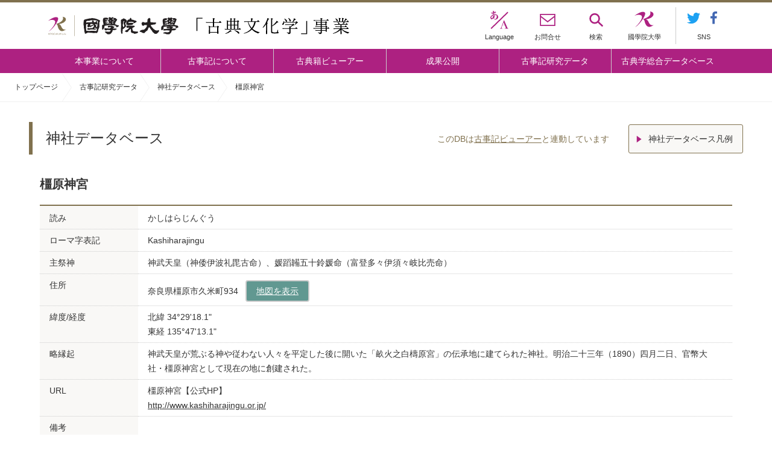

--- FILE ---
content_type: text/html; charset=UTF-8
request_url: https://kojiki.kokugakuin.ac.jp/jinjya/kashiharajingu/
body_size: 7611
content:
<!DOCTYPE html>
<html>
	<head>
		<meta http-equiv="X-UA-Compatible" content="IE=edge">
		<meta charset="utf-8">
		<meta name="viewport" content="width=device-width, initial-scale=1">
		<link rel="stylesheet" href="https://kojiki.kokugakuin.ac.jp/wp-content/themes/kojikigaku-center/css/style.css">
		<link rel="stylesheet" href="https://kojiki.kokugakuin.ac.jp/wp-content/themes/kojikigaku-center/css/adjustment.css">
				<!--[if lt IE 9]>
		<script src="//cdnjs.cloudflare.com/ajax/libs/html5shiv/3.7.2/html5shiv.min.js"></script>
		<script src="//cdnjs.cloudflare.com/ajax/libs/respond.js/1.4.2/respond.min.js"></script>
		<![endif]-->
		<script src="https://code.jquery.com/jquery-3.2.1.min.js"
			integrity="sha256-hwg4gsxgFZhOsEEamdOYGBf13FyQuiTwlAQgxVSNgt4="
			crossorigin="anonymous"></script>
		<script src="https://kojiki.kokugakuin.ac.jp/wp-content/themes/kojikigaku-center/js/browser.js"></script>
		<script src="https://kojiki.kokugakuin.ac.jp/wp-content/themes/kojikigaku-center/js/jquery.flexslider.js"></script>
		<link rel="stylesheet" href="https://kojiki.kokugakuin.ac.jp/wp-content/themes/kojikigaku-center/css/flexslider.css">
		<script src="https://kojiki.kokugakuin.ac.jp/wp-content/themes/kojikigaku-center/js/jquery.cookie.js"></script>
		
				<script src="https://kojiki.kokugakuin.ac.jp/wp-content/themes/kojikigaku-center/js/common.js"></script>
		<script src="https://kojiki.kokugakuin.ac.jp/wp-content/themes/kojikigaku-center/js/easing.js"></script>
		<script src="https://kojiki.kokugakuin.ac.jp/wp-content/themes/kojikigaku-center/js/db_name.js"></script>
		<script src="https://kojiki.kokugakuin.ac.jp/wp-content/themes/kojikigaku-center/js/db_img.js"></script>
		<script src="https://kojiki.kokugakuin.ac.jp/wp-content/themes/kojikigaku-center/js/db_img_slider.js"></script>
				<script src="https://kojiki.kokugakuin.ac.jp/wp-content/themes/kojikigaku-center/js/news.js"></script>
		<link rel="shortcut icon" href="https://kojiki.kokugakuin.ac.jp/wp-content/themes/kojikigaku-center/img/favicon.ico">
		<!-- slick -->
		<link rel="stylesheet" href="https://kojiki.kokugakuin.ac.jp/wp-content/themes/kojikigaku-center/css/slick.css">
		<link rel="stylesheet" href="https://kojiki.kokugakuin.ac.jp/wp-content/themes/kojikigaku-center/css/slick-theme.css">
		
		
						<title>橿原神宮 &#8211; 國學院大學 古典文化学事業</title>
<meta name='robots' content='max-image-preview:large' />
<link rel='stylesheet' id='wp-block-library-css' href='https://kojiki.kokugakuin.ac.jp/wp-includes/css/dist/block-library/style.min.css?ver=6.6.1' type='text/css' media='all' />
<link rel='stylesheet' id='gutenberg-pdfjs-css' href='https://kojiki.kokugakuin.ac.jp/wp-content/plugins/pdfjs-viewer-shortcode/inc/../blocks/dist/style.css?ver=2.2.2' type='text/css' media='all' />
<style id='classic-theme-styles-inline-css' type='text/css'>
/*! This file is auto-generated */
.wp-block-button__link{color:#fff;background-color:#32373c;border-radius:9999px;box-shadow:none;text-decoration:none;padding:calc(.667em + 2px) calc(1.333em + 2px);font-size:1.125em}.wp-block-file__button{background:#32373c;color:#fff;text-decoration:none}
</style>
<style id='global-styles-inline-css' type='text/css'>
:root{--wp--preset--aspect-ratio--square: 1;--wp--preset--aspect-ratio--4-3: 4/3;--wp--preset--aspect-ratio--3-4: 3/4;--wp--preset--aspect-ratio--3-2: 3/2;--wp--preset--aspect-ratio--2-3: 2/3;--wp--preset--aspect-ratio--16-9: 16/9;--wp--preset--aspect-ratio--9-16: 9/16;--wp--preset--color--black: #000000;--wp--preset--color--cyan-bluish-gray: #abb8c3;--wp--preset--color--white: #ffffff;--wp--preset--color--pale-pink: #f78da7;--wp--preset--color--vivid-red: #cf2e2e;--wp--preset--color--luminous-vivid-orange: #ff6900;--wp--preset--color--luminous-vivid-amber: #fcb900;--wp--preset--color--light-green-cyan: #7bdcb5;--wp--preset--color--vivid-green-cyan: #00d084;--wp--preset--color--pale-cyan-blue: #8ed1fc;--wp--preset--color--vivid-cyan-blue: #0693e3;--wp--preset--color--vivid-purple: #9b51e0;--wp--preset--gradient--vivid-cyan-blue-to-vivid-purple: linear-gradient(135deg,rgba(6,147,227,1) 0%,rgb(155,81,224) 100%);--wp--preset--gradient--light-green-cyan-to-vivid-green-cyan: linear-gradient(135deg,rgb(122,220,180) 0%,rgb(0,208,130) 100%);--wp--preset--gradient--luminous-vivid-amber-to-luminous-vivid-orange: linear-gradient(135deg,rgba(252,185,0,1) 0%,rgba(255,105,0,1) 100%);--wp--preset--gradient--luminous-vivid-orange-to-vivid-red: linear-gradient(135deg,rgba(255,105,0,1) 0%,rgb(207,46,46) 100%);--wp--preset--gradient--very-light-gray-to-cyan-bluish-gray: linear-gradient(135deg,rgb(238,238,238) 0%,rgb(169,184,195) 100%);--wp--preset--gradient--cool-to-warm-spectrum: linear-gradient(135deg,rgb(74,234,220) 0%,rgb(151,120,209) 20%,rgb(207,42,186) 40%,rgb(238,44,130) 60%,rgb(251,105,98) 80%,rgb(254,248,76) 100%);--wp--preset--gradient--blush-light-purple: linear-gradient(135deg,rgb(255,206,236) 0%,rgb(152,150,240) 100%);--wp--preset--gradient--blush-bordeaux: linear-gradient(135deg,rgb(254,205,165) 0%,rgb(254,45,45) 50%,rgb(107,0,62) 100%);--wp--preset--gradient--luminous-dusk: linear-gradient(135deg,rgb(255,203,112) 0%,rgb(199,81,192) 50%,rgb(65,88,208) 100%);--wp--preset--gradient--pale-ocean: linear-gradient(135deg,rgb(255,245,203) 0%,rgb(182,227,212) 50%,rgb(51,167,181) 100%);--wp--preset--gradient--electric-grass: linear-gradient(135deg,rgb(202,248,128) 0%,rgb(113,206,126) 100%);--wp--preset--gradient--midnight: linear-gradient(135deg,rgb(2,3,129) 0%,rgb(40,116,252) 100%);--wp--preset--font-size--small: 13px;--wp--preset--font-size--medium: 20px;--wp--preset--font-size--large: 36px;--wp--preset--font-size--x-large: 42px;--wp--preset--spacing--20: 0.44rem;--wp--preset--spacing--30: 0.67rem;--wp--preset--spacing--40: 1rem;--wp--preset--spacing--50: 1.5rem;--wp--preset--spacing--60: 2.25rem;--wp--preset--spacing--70: 3.38rem;--wp--preset--spacing--80: 5.06rem;--wp--preset--shadow--natural: 6px 6px 9px rgba(0, 0, 0, 0.2);--wp--preset--shadow--deep: 12px 12px 50px rgba(0, 0, 0, 0.4);--wp--preset--shadow--sharp: 6px 6px 0px rgba(0, 0, 0, 0.2);--wp--preset--shadow--outlined: 6px 6px 0px -3px rgba(255, 255, 255, 1), 6px 6px rgba(0, 0, 0, 1);--wp--preset--shadow--crisp: 6px 6px 0px rgba(0, 0, 0, 1);}:where(.is-layout-flex){gap: 0.5em;}:where(.is-layout-grid){gap: 0.5em;}body .is-layout-flex{display: flex;}.is-layout-flex{flex-wrap: wrap;align-items: center;}.is-layout-flex > :is(*, div){margin: 0;}body .is-layout-grid{display: grid;}.is-layout-grid > :is(*, div){margin: 0;}:where(.wp-block-columns.is-layout-flex){gap: 2em;}:where(.wp-block-columns.is-layout-grid){gap: 2em;}:where(.wp-block-post-template.is-layout-flex){gap: 1.25em;}:where(.wp-block-post-template.is-layout-grid){gap: 1.25em;}.has-black-color{color: var(--wp--preset--color--black) !important;}.has-cyan-bluish-gray-color{color: var(--wp--preset--color--cyan-bluish-gray) !important;}.has-white-color{color: var(--wp--preset--color--white) !important;}.has-pale-pink-color{color: var(--wp--preset--color--pale-pink) !important;}.has-vivid-red-color{color: var(--wp--preset--color--vivid-red) !important;}.has-luminous-vivid-orange-color{color: var(--wp--preset--color--luminous-vivid-orange) !important;}.has-luminous-vivid-amber-color{color: var(--wp--preset--color--luminous-vivid-amber) !important;}.has-light-green-cyan-color{color: var(--wp--preset--color--light-green-cyan) !important;}.has-vivid-green-cyan-color{color: var(--wp--preset--color--vivid-green-cyan) !important;}.has-pale-cyan-blue-color{color: var(--wp--preset--color--pale-cyan-blue) !important;}.has-vivid-cyan-blue-color{color: var(--wp--preset--color--vivid-cyan-blue) !important;}.has-vivid-purple-color{color: var(--wp--preset--color--vivid-purple) !important;}.has-black-background-color{background-color: var(--wp--preset--color--black) !important;}.has-cyan-bluish-gray-background-color{background-color: var(--wp--preset--color--cyan-bluish-gray) !important;}.has-white-background-color{background-color: var(--wp--preset--color--white) !important;}.has-pale-pink-background-color{background-color: var(--wp--preset--color--pale-pink) !important;}.has-vivid-red-background-color{background-color: var(--wp--preset--color--vivid-red) !important;}.has-luminous-vivid-orange-background-color{background-color: var(--wp--preset--color--luminous-vivid-orange) !important;}.has-luminous-vivid-amber-background-color{background-color: var(--wp--preset--color--luminous-vivid-amber) !important;}.has-light-green-cyan-background-color{background-color: var(--wp--preset--color--light-green-cyan) !important;}.has-vivid-green-cyan-background-color{background-color: var(--wp--preset--color--vivid-green-cyan) !important;}.has-pale-cyan-blue-background-color{background-color: var(--wp--preset--color--pale-cyan-blue) !important;}.has-vivid-cyan-blue-background-color{background-color: var(--wp--preset--color--vivid-cyan-blue) !important;}.has-vivid-purple-background-color{background-color: var(--wp--preset--color--vivid-purple) !important;}.has-black-border-color{border-color: var(--wp--preset--color--black) !important;}.has-cyan-bluish-gray-border-color{border-color: var(--wp--preset--color--cyan-bluish-gray) !important;}.has-white-border-color{border-color: var(--wp--preset--color--white) !important;}.has-pale-pink-border-color{border-color: var(--wp--preset--color--pale-pink) !important;}.has-vivid-red-border-color{border-color: var(--wp--preset--color--vivid-red) !important;}.has-luminous-vivid-orange-border-color{border-color: var(--wp--preset--color--luminous-vivid-orange) !important;}.has-luminous-vivid-amber-border-color{border-color: var(--wp--preset--color--luminous-vivid-amber) !important;}.has-light-green-cyan-border-color{border-color: var(--wp--preset--color--light-green-cyan) !important;}.has-vivid-green-cyan-border-color{border-color: var(--wp--preset--color--vivid-green-cyan) !important;}.has-pale-cyan-blue-border-color{border-color: var(--wp--preset--color--pale-cyan-blue) !important;}.has-vivid-cyan-blue-border-color{border-color: var(--wp--preset--color--vivid-cyan-blue) !important;}.has-vivid-purple-border-color{border-color: var(--wp--preset--color--vivid-purple) !important;}.has-vivid-cyan-blue-to-vivid-purple-gradient-background{background: var(--wp--preset--gradient--vivid-cyan-blue-to-vivid-purple) !important;}.has-light-green-cyan-to-vivid-green-cyan-gradient-background{background: var(--wp--preset--gradient--light-green-cyan-to-vivid-green-cyan) !important;}.has-luminous-vivid-amber-to-luminous-vivid-orange-gradient-background{background: var(--wp--preset--gradient--luminous-vivid-amber-to-luminous-vivid-orange) !important;}.has-luminous-vivid-orange-to-vivid-red-gradient-background{background: var(--wp--preset--gradient--luminous-vivid-orange-to-vivid-red) !important;}.has-very-light-gray-to-cyan-bluish-gray-gradient-background{background: var(--wp--preset--gradient--very-light-gray-to-cyan-bluish-gray) !important;}.has-cool-to-warm-spectrum-gradient-background{background: var(--wp--preset--gradient--cool-to-warm-spectrum) !important;}.has-blush-light-purple-gradient-background{background: var(--wp--preset--gradient--blush-light-purple) !important;}.has-blush-bordeaux-gradient-background{background: var(--wp--preset--gradient--blush-bordeaux) !important;}.has-luminous-dusk-gradient-background{background: var(--wp--preset--gradient--luminous-dusk) !important;}.has-pale-ocean-gradient-background{background: var(--wp--preset--gradient--pale-ocean) !important;}.has-electric-grass-gradient-background{background: var(--wp--preset--gradient--electric-grass) !important;}.has-midnight-gradient-background{background: var(--wp--preset--gradient--midnight) !important;}.has-small-font-size{font-size: var(--wp--preset--font-size--small) !important;}.has-medium-font-size{font-size: var(--wp--preset--font-size--medium) !important;}.has-large-font-size{font-size: var(--wp--preset--font-size--large) !important;}.has-x-large-font-size{font-size: var(--wp--preset--font-size--x-large) !important;}
:where(.wp-block-post-template.is-layout-flex){gap: 1.25em;}:where(.wp-block-post-template.is-layout-grid){gap: 1.25em;}
:where(.wp-block-columns.is-layout-flex){gap: 2em;}:where(.wp-block-columns.is-layout-grid){gap: 2em;}
:root :where(.wp-block-pullquote){font-size: 1.5em;line-height: 1.6;}
</style>
<link rel='stylesheet' id='bogo-css' href='https://kojiki.kokugakuin.ac.jp/wp-content/plugins/bogo/includes/css/style.css?ver=3.8.2' type='text/css' media='all' />
<link rel="EditURI" type="application/rsd+xml" title="RSD" href="https://kojiki.kokugakuin.ac.jp/xmlrpc.php?rsd" />
<link rel="canonical" href="https://kojiki.kokugakuin.ac.jp/jinjya/kashiharajingu/" />
<link rel='shortlink' href='https://kojiki.kokugakuin.ac.jp/?p=5366' />
	</head>
<body id="database_name_detail">

		<!-- Global site tag (gtag.js) - Google Analytics -->
<script async src="https://www.googletagmanager.com/gtag/js?id=UA-167118751-1"></script>
<script>
  window.dataLayer = window.dataLayer || [];
  function gtag(){dataLayer.push(arguments);}
  gtag('js', new Date());

  gtag('config', 'UA-167118751-1');
</script>
				<!-- Load Facebook SDK for JavaScript -->
		<div id="fb-root"></div>
		<script>(function(d, s, id) {
		  var js, fjs = d.getElementsByTagName(s)[0];
		  if (d.getElementById(id)) return;
		  js = d.createElement(s); js.id = id;
		  js.src = 'https://connect.facebook.net/ja_JP/sdk.js#xfbml=1&version=v2.11&appId=';
		  fjs.parentNode.insertBefore(js, fjs);
		}(document, 'script', 'facebook-jssdk'));</script>

		<!-- Load Twitter widgets -->
		<script>!function(d,s,id){var js,fjs=d.getElementsByTagName(s)[0],p=/^http:/.test(d.location)?'http':'https';if(!d.getElementById(id)){js=d.createElement(s);js.id=id;js.src=p+'://platform.twitter.com/widgets.js';fjs.parentNode.insertBefore(js,fjs);}}(document, 'script', 'twitter-wjs');</script>
		

		<div class="wrapper">
			<div class="snav_searchForm">
				<form role="search" action="https://kojiki.kokugakuin.ac.jp/">
					<input type="search" class="snav_searchForm_input" name="s" placeholder="検索ワードを入力してください。">
						<button type="submit" class="snav_searchForm_submit"></button>
				</form>
				<div class="btn_searchForm_close"></div>
			</div>

			<header class="gheader">
				<div class="inner">
					<div class="row1">
						<h1><a href="https://kojiki.kokugakuin.ac.jp/">國學院大学 「古典文化学」事業</a></h1>
						<nav class="snav">
							<a href="#" id="snav_menu">
								<div class="ico_menu">
									<span></span>
									<span></span>
									<span></span>
								</div>
								<span>MENU</span>
							</a>
							<span id="snav_lang">
								<span>Language</span>

								<div class="sub_lang">
									
									
																		<a href="https://kojiki.kokugakuin.ac.jp/jinjya/kashiharajingu/" class="active">
										<img src="https://kojiki.kokugakuin.ac.jp/wp-content/themes/kojikigaku-center/img/icon_lang_ja.svg" alt="Japanese icon" width="33" height="33">
										<span>日本語</span>
									</a>
																																																						</a>
								</div>
							</span>
							<a href="https://www.kokugakuin.ac.jp/inquiry" target="_blank" id="snav_contact">
								<span>お問合せ</span>
							</a>
							<a href="#" id="snav_search" class="btn_search">
								<span>検索</span>
							</a>
							<a href="https://www.kokugakuin.ac.jp/" id="snav_mainSite" target="_blank">
								<span>國學院大學</span>
							</a>
							<div class="sns">
								<a href="https://twitter.com/kojikigaku" target="_blank" ><img src="https://kojiki.kokugakuin.ac.jp/wp-content/themes/kojikigaku-center/img/icon_tw.svg" alt="「古事記学」の推進拠点形成 twitter" width="22"></a>
								<a href="https://www.facebook.com/kojikigaku/" target="_blank" ><img src="https://kojiki.kokugakuin.ac.jp/wp-content/themes/kojikigaku-center/img/icon_fb.svg" alt="「古事記学」の推進拠点形成 facebookページ" width="11"></a>
								<span>SNS</span>
							</div>
						</nav>
					</div>
				</div>
				<nav class="gnav">
					<div class="inner">
						<a href="https://kojiki.kokugakuin.ac.jp/about-kojiki-center/">本事業について</a>
						<a href="https://kojiki.kokugakuin.ac.jp/about-kojiki/">古事記について</a>
						<a href="https://kojiki.kokugakuin.ac.jp/classics/">古典籍ビューアー</a>
						<a href="https://kojiki.kokugakuin.ac.jp/prod_cat/kojikigaku/">成果公開</a>
						<a href="https://kojiki.kokugakuin.ac.jp/research/">古事記研究データ</a>
						<a href="https://kojiki.kokugakuin.ac.jp/studies/">古典学総合データベース</a>
					</div>
					<div class="sub">
						<a href="https://www.kokugakuin.ac.jp/inquiry" target="_blank">お問合せ</a>
						<a href="#" class="btn_search">検索</a>
						<a href="https://www.kokugakuin.ac.jp/privacy" target="_blank">プライバシーポリシー</a>
						<a href="https://www.kokugakuin.ac.jp/" target="_blank">國學院大學公式ウェブサイト</a>
					</div>
					<div class="sp_sns">
						<a href="https://twitter.com/kojikigaku" target="_blank" ><img src="https://kojiki.kokugakuin.ac.jp/wp-content/themes/kojikigaku-center/img/icon_tw.svg" alt="「古事記学」の推進拠点形成 twitter" width="28"></a>
						<a href="https://www.facebook.com/kojikigaku/" target="_blank" ><img src="https://kojiki.kokugakuin.ac.jp/wp-content/themes/kojikigaku-center/img/icon_fb.svg" alt="「古事記学」の推進拠点形成 facebookページ" width="15"></a>
				</nav>
			</header>

						<div id="breadcrumbs">
				<ul>
					トップページ													<li><a href="https://kojiki.kokugakuin.ac.jp/"></a></li>
																								<li><a href="https://kojiki.kokugakuin.ac.jp/research/">古事記研究データ</a></li>
																								<li><a href="https://kojiki.kokugakuin.ac.jp/jinjya/">神社データベース</a></li>
																								<li>橿原神宮</li>
															</ul>
			</div>
			




<div class="contents">


	<section>
				<h2>神社データベース</h2>
		<div class="txt_db_top_rightTop">
			<p class="txt_link">このDBは<a href="https://kojiki.kokugakuin.ac.jp/%e5%a4%a9%e5%9c%b0%e5%88%9d%e7%99%ba/">古事記ビューアー</a>と連動しています</p>
			<p><a href="#example01" class="btn_fwd open_modal noscr">神社データベース凡例</a></p>
		</div>

		<div class="db_name_detail">
			<h3>橿原神宮</h3>
			<dl>
				<dt>読み</dt>
				<dd>かしはらじんぐう</dd>
				<dt>ローマ字表記</dt>
				<dd>Kashiharajingu</dd>
				
								<dt>主祭神</dt>
				<dd>神武天皇（神倭伊波礼毘古命）、媛蹈韛五十鈴媛命（富登多々伊須々岐比売命）</dd>
				<dt>住所</dt>
				<dd>
					奈良県橿原市久米町934										<a href="#map" id="tglMap" class="btn_gn noscr">地図を表示</a>
					<div id="map" class="map">
						<iframe src="https://maps.google.co.jp/maps?output=embed&q=34.488366,135.786973" width="600" height="450" frameborder="0" style="border:0" allowfullscreen></iframe>
					</div>
									</dd>
				<dt>緯度/経度</dt>
				<dd>
					北緯 34°29'18.1"<br>
					東経 135°47'13.1"				</dd>
				<dt>略縁起</dt>
				<dd>神武天皇が荒ぶる神や従わない人々を平定した後に開いた「畝火之白檮原宮」の伝承地に建てられた神社。明治二十三年（1890）四月二日、官幣大社・橿原神宮として現在の地に創建された。</dd>
				<dt>URL</dt>
				<dd>橿原神宮【公式HP】<br />
<a href="http://www.kashiharajingu.or.jp/" target='_blank'>http://www.kashiharajingu.or.jp/</a></dd>
				<dt>備考</dt>
				<dd></dd>
							</dl>
		</div>
		
		
		
		<aside id="example01" class="modal01">
			<header>
				<h2>神社データベース凡例</h2>
				<p class="btn_close">
					<a href="#" class="noscr"><img src="https://kojiki.kokugakuin.ac.jp/wp-content/themes/kojikigaku-center/img/icon_close_w.svg" alt="閉じる" width="16"></a>
				</p>
			</header>
			<div class="contents">
				<dl>
					<dt>1. データベースの目的</dt>
<dd>本データベースは『古事記』に登場する地名の要点をまとめてインターネット上で閲覧できるようにし、国内外の研究者だけでなく、広く一般の古典文学愛好者も『古事記』の世界をより深く理解することのできる手引きとなるよう作成したものである。多くの人々に本データベースが活用されることで『古事記』に対する興味関心が高まるとともに、さらなる研究の進展を願ってやまない。</dd>
<dt>2. 凡例 </dt>
<dd>
	<ul>
		<li>一、本データベースは『古事記』に登場する神社およびゆかりのある神社名を見出しに掲出し、①読み、②ローマ字表記、③主祭神、④住所、⑤緯度・経度、⑥略縁起、⑦URL、⑧備考の各項をまとめたものである。</li>
		<li>一、原則として、『古事記』に登場する神社を中心に、『古事記』に登場する地名を持つ神社、『古事記』に登場する神・登場人物を祀る神社を掲げた。</li>
		<li>一、社名の読みは当該神社が公開している情報および後述した辞典類を参照し現代仮名遣いで示した。</li>
		<li>一、ローマ字表記はヘボン式を用いた。</li>
		<li>一、主祭神は、当該神社公開している情報や後述した辞典等を参照し記載した。また、主祭神が『古事記』に登場する神や人物であり、『古事記』の表記と異なる場合は（　）にて『古事記』における表記を併記した。</li>
		<li>一、略縁起は、当該神社出版の社史を始めとし、白井永二・土岐昌訓編『神社辞典』（東京堂出版、1979年12月）、式内社研究会編纂『式内社調査報告』全25巻（皇学館大学出版部、1976年2月-1995年2月）、全国神社名鑑刊行会史学センター編纂『全国神社名鑑　上・下』（全国神社名鑑刊行会史学センター、1977年7月）、神社新報社編『全国著名神社名鑑』（神社新報社、2005年3月）、志村有弘・奥山芳広編『社寺縁起伝説辞典』（戎光祥出版、2009年12月）を参照し記載した。また各都道府県の神社誌、県史・町史等も適宜参照した。</li>
		<li>一、URLには、各都道府県や市町村などで作成している観光情報等のホームページのアドレスを掲げた。現地に赴く際の参考とされたい。</li>
	</ul>
</dd>				</dl>
				<p class="btn_close btn_close_below">
					<a href="#" class="noscr"><img src="https://kojiki.kokugakuin.ac.jp/wp-content/themes/kojikigaku-center/img/icon_close.svg" alt="閉じる" width="20"> 閉じる</a>
				</p>
			</div>
		</aside>
		
	</section>

	<!--div id="db_name_tool">
		<form role="search">
			<label name="keyword">キーワード検索</label>
			<input type="search" class="db_name_input" id="keyword" placeholder="キーワードを入力してください">
			<button type="submit" class="db_name_submit"></button>
		</form>
	</div-->

</div> <!-- .contents -->

<div class="db_name_pager">
	<div class="contents">
				<a href="https://kojiki.kokugakuin.ac.jp/jinjya/kashiigu/" class="prev">香椎宮</a>
						<a href="https://kojiki.kokugakuin.ac.jp/jinjya/kashimajingu/" class="next">鹿島神宮</a>
			</div>
	<p><a href="https://kojiki.kokugakuin.ac.jp/jinjya/" class="back">神社データベース トップへ戻る</a></p>
</div>




						<div id="footerLink">
								<a href="https://kojiki.kokugakuin.ac.jp/about-kojiki-center/" class="fl_about">本事業について</a>
												<a href="https://kojiki.kokugakuin.ac.jp/about-kojiki/" class="fl_kojiki">古事記について</a>
												<a href="https://kojiki.kokugakuin.ac.jp/research/" class="fl_data">古事記研究データ</a>
												<a href="https://kojiki.kokugakuin.ac.jp/classics/" class="fl_viewer">古典籍ビューアー</a>
							</div>
			
			<footer class="gfooter">
				<div class="inner">
					<nav class="fnav">
						<a href="https://kojiki.kokugakuin.ac.jp/news/">お知らせ</a>
						<a href="https://kojiki.kokugakuin.ac.jp/report/">活動報告</a>
						<a href="https://kojiki.kokugakuin.ac.jp/about-kojiki-center/">本事業について</a>
						<a href="https://kojiki.kokugakuin.ac.jp/about-kojiki/">古事記について</a>
						<a href="https://kojiki.kokugakuin.ac.jp/classics/">古典籍ビューアー</a>
						<a href="https://kojiki.kokugakuin.ac.jp/production/kojikigaku/">成果公開</a>
						<a href="https://kojiki.kokugakuin.ac.jp/research/">古事記研究データ</a>
						<a href="https://kojiki.kokugakuin.ac.jp/studies/">古典学総合データベース</a>
						<a href="https://www.kokugakuin.ac.jp/inquiry" target="_blank">お問合せ</a>
						<a href="https://www.kokugakuin.ac.jp/privacy" target="_blank" class="pclast">プライバシーポリシー</a>
						<a href="https://www.kokugakuin.ac.jp/" target="_blank" class="sp">國學院大學公式ウェブサイト</a>
					</nav>
					<p class="logo">
						<a href="https://www.kokugakuin.ac.jp/" target="_blank">
							<img src="https://kojiki.kokugakuin.ac.jp/wp-content/themes/kojikigaku-center/img/logo_w.svg" alt="國學院大學" width="225">
						</a>
					</p>
					<ul class="address">
						<li><div>渋谷キャンパス<br>〒150-8440 東京都渋谷区東4-10-28</div></li>
						<li>たまプラーザキャンパス<br>〒225-0003 神奈川県横浜市青葉区新石川3-22-1</li>
					</ul>
					<p class="copyright">
						COPYRIGHT &copy; 2017 Kokugakuin University. <br class="sp" />ALL RIGHTS RESERVED.
					</p>
				</div>
			</footer>
		</div>
		<div id="go2top">先頭</div>
			</body>
</html>

--- FILE ---
content_type: image/svg+xml
request_url: https://kojiki.kokugakuin.ac.jp/wp-content/themes/kojikigaku-center/img/snav03.svg
body_size: 326
content:
<svg xmlns="http://www.w3.org/2000/svg" viewBox="0 0 25.5 24.88"><g data-name="レイヤー 2"><g data-name="レイヤー 1"><g data-name="グループ化 90" fill="none" stroke="#ad2181" stroke-miterlimit="10" stroke-width="3"><path data-name="パス 65" d="M18.4 9.78a8.45 8.45 0 11-16.9.1 8.45 8.45 0 0116.9-.1z"/><path data-name="線 37" d="M24 23.38l-8.1-7.6" stroke-linecap="round"/></g></g></g></svg>

--- FILE ---
content_type: image/svg+xml
request_url: https://kojiki.kokugakuin.ac.jp/wp-content/themes/kojikigaku-center/img/icon_next.svg
body_size: 117
content:
<svg xmlns="http://www.w3.org/2000/svg" viewBox="733.001 572.647 15.061 28.707"><path data-name="パス 128" d="M733.355 573l14 14-14 14" fill="none" stroke="#80714e" stroke-miterlimit="10"/></svg>